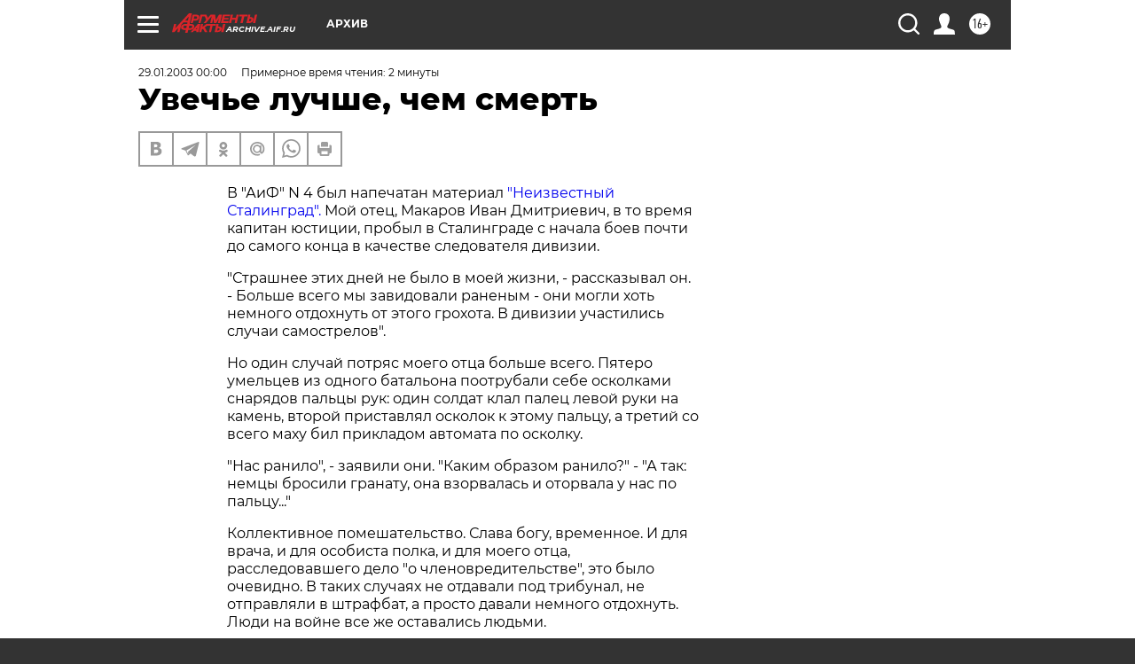

--- FILE ---
content_type: text/html
request_url: https://tns-counter.ru/nc01a**R%3Eundefined*aif_ru/ru/UTF-8/tmsec=aif_ru/186378088***
body_size: 13
content:
3FCE6B27691715F9G1763120633:3FCE6B27691715F9G1763120633